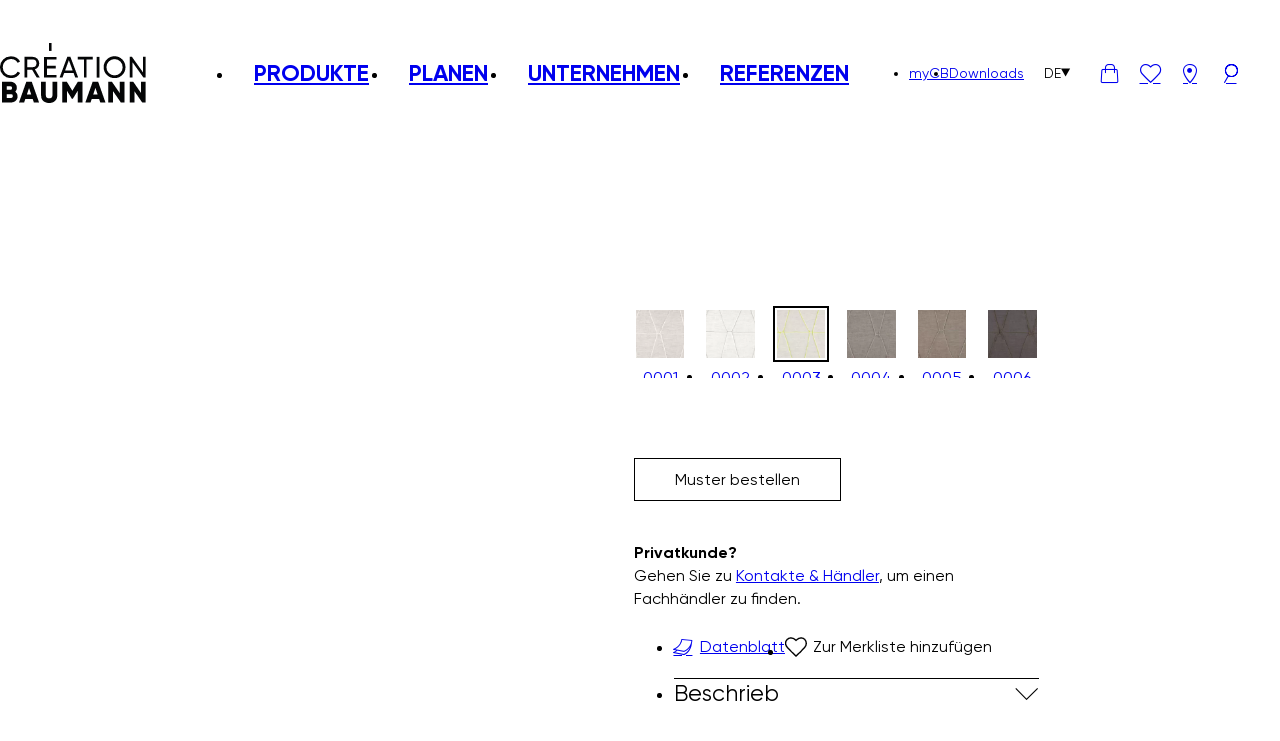

--- FILE ---
content_type: text/html; charset=UTF-8
request_url: https://creationbaumann.com/product/scalino/?attribute_color=21862
body_size: 12930
content:
<!DOCTYPE html>
<html lang="de-DE">
	<head>
				<meta charset="UTF-8" />
		<meta name="viewport" content="width=device-width, initial-scale=1.0">
					<title>SCALINO &#8211; Création Baumann</title>
				<link rel="pingback" href="https://creationbaumann.com/wp/xmlrpc.php"/>
		<meta name='robots' content='index, follow, max-image-preview:large, max-snippet:-1, max-video-preview:-1' />
	<style>img:is([sizes="auto" i], [sizes^="auto," i]) { contain-intrinsic-size: 3000px 1500px }</style>
	
	<!-- This site is optimized with the Yoast SEO Premium plugin v26.5 (Yoast SEO v26.5) - https://yoast.com/wordpress/plugins/seo/ -->
	<meta name="description" content="Halbtransparenter Vorhangstoff; Filigran abgenähte Falten bilden dreidimensionale Linien, welche rautenartig zusammenwachsen. Das Dessin zeigt einen feinen, wie von Hand skizzierten, linearen Verlauf." />
	<link rel="canonical" href="https://creationbaumann.com/product/scalino/" />
	<meta property="og:locale" content="de_DE" />
	<meta property="og:type" content="article" />
	<meta property="og:title" content="SCALINO" />
	<meta property="og:description" content="Halbtransparenter Vorhangstoff; Filigran abgenähte Falten bilden dreidimensionale Linien, welche rautenartig zusammenwachsen. Das Dessin zeigt einen feinen, wie von Hand skizzierten, linearen Verlauf." />
	<meta property="og:url" content="https://creationbaumann.com/product/scalino/" />
	<meta property="og:site_name" content="Création Baumann" />
	<meta property="article:modified_time" content="2026-01-13T04:16:18+00:00" />
	<meta property="og:image" content="https://creationbaumann.com/app/uploads/2022/12/5d01d4b66c198d75e167bd337f8bc0d8.webp" />
	<meta property="og:image:width" content="2000" />
	<meta property="og:image:height" content="2500" />
	<meta property="og:image:type" content="image/webp" />
	<meta name="twitter:card" content="summary_large_image" />
	<script type="application/ld+json" class="yoast-schema-graph">{"@context":"https://schema.org","@graph":[{"@type":"WebPage","@id":"https://creationbaumann.com/product/scalino/","url":"https://creationbaumann.com/product/scalino/","name":"SCALINO &#8211; Création Baumann","isPartOf":{"@id":"https://creationbaumann.com/#website"},"primaryImageOfPage":{"@id":"https://creationbaumann.com/product/scalino/#primaryimage"},"image":{"@id":"https://creationbaumann.com/product/scalino/#primaryimage"},"thumbnailUrl":"https://creationbaumann.com/app/uploads/2022/12/5d01d4b66c198d75e167bd337f8bc0d8.webp","datePublished":"2022-12-05T21:19:50+00:00","dateModified":"2026-01-13T04:16:18+00:00","description":"Halbtransparenter Vorhangstoff; Filigran abgenähte Falten bilden dreidimensionale Linien, welche rautenartig zusammenwachsen. Das Dessin zeigt einen feinen, wie von Hand skizzierten, linearen Verlauf.","breadcrumb":{"@id":"https://creationbaumann.com/product/scalino/#breadcrumb"},"inLanguage":"de","potentialAction":[{"@type":"ReadAction","target":["https://creationbaumann.com/product/scalino/"]}]},{"@type":"ImageObject","inLanguage":"de","@id":"https://creationbaumann.com/product/scalino/#primaryimage","url":"https://creationbaumann.com/app/uploads/2022/12/5d01d4b66c198d75e167bd337f8bc0d8.webp","contentUrl":"https://creationbaumann.com/app/uploads/2022/12/5d01d4b66c198d75e167bd337f8bc0d8.webp","width":2000,"height":2500},{"@type":"BreadcrumbList","@id":"https://creationbaumann.com/product/scalino/#breadcrumb","itemListElement":[{"@type":"ListItem","position":1,"name":"Home","item":"https://creationbaumann.com/"},{"@type":"ListItem","position":2,"name":"Produkte","item":"https://creationbaumann.com/shop/"},{"@type":"ListItem","position":3,"name":"SCALINO"}]},{"@type":"WebSite","@id":"https://creationbaumann.com/#website","url":"https://creationbaumann.com/","name":"Création Baumann","description":"","potentialAction":[{"@type":"SearchAction","target":{"@type":"EntryPoint","urlTemplate":"https://creationbaumann.com/?s={search_term_string}"},"query-input":{"@type":"PropertyValueSpecification","valueRequired":true,"valueName":"search_term_string"}}],"inLanguage":"de"}]}</script>
	<!-- / Yoast SEO Premium plugin. -->


<link rel='stylesheet' id='creation-baumann-main.css-css' href='https://creationbaumann.com/app/themes/creation-baumann/dist/main-0f453398.css?ver=1' type='text/css' media='all' />
<style id='classic-theme-styles-inline-css' type='text/css'>
/*! This file is auto-generated */
.wp-block-button__link{color:#fff;background-color:#32373c;border-radius:9999px;box-shadow:none;text-decoration:none;padding:calc(.667em + 2px) calc(1.333em + 2px);font-size:1.125em}.wp-block-file__button{background:#32373c;color:#fff;text-decoration:none}
</style>
<style id='safe-svg-svg-icon-style-inline-css' type='text/css'>
.safe-svg-cover{text-align:center}.safe-svg-cover .safe-svg-inside{display:inline-block;max-width:100%}.safe-svg-cover svg{fill:currentColor;height:100%;max-height:100%;max-width:100%;width:100%}

</style>
<style id='global-styles-inline-css' type='text/css'>
:root{--wp--preset--aspect-ratio--square: 1;--wp--preset--aspect-ratio--4-3: 4/3;--wp--preset--aspect-ratio--3-4: 3/4;--wp--preset--aspect-ratio--3-2: 3/2;--wp--preset--aspect-ratio--2-3: 2/3;--wp--preset--aspect-ratio--16-9: 16/9;--wp--preset--aspect-ratio--9-16: 9/16;--wp--preset--color--black: #000000;--wp--preset--color--cyan-bluish-gray: #abb8c3;--wp--preset--color--white: #ffffff;--wp--preset--color--pale-pink: #f78da7;--wp--preset--color--vivid-red: #cf2e2e;--wp--preset--color--luminous-vivid-orange: #ff6900;--wp--preset--color--luminous-vivid-amber: #fcb900;--wp--preset--color--light-green-cyan: #7bdcb5;--wp--preset--color--vivid-green-cyan: #00d084;--wp--preset--color--pale-cyan-blue: #8ed1fc;--wp--preset--color--vivid-cyan-blue: #0693e3;--wp--preset--color--vivid-purple: #9b51e0;--wp--preset--gradient--vivid-cyan-blue-to-vivid-purple: linear-gradient(135deg,rgba(6,147,227,1) 0%,rgb(155,81,224) 100%);--wp--preset--gradient--light-green-cyan-to-vivid-green-cyan: linear-gradient(135deg,rgb(122,220,180) 0%,rgb(0,208,130) 100%);--wp--preset--gradient--luminous-vivid-amber-to-luminous-vivid-orange: linear-gradient(135deg,rgba(252,185,0,1) 0%,rgba(255,105,0,1) 100%);--wp--preset--gradient--luminous-vivid-orange-to-vivid-red: linear-gradient(135deg,rgba(255,105,0,1) 0%,rgb(207,46,46) 100%);--wp--preset--gradient--very-light-gray-to-cyan-bluish-gray: linear-gradient(135deg,rgb(238,238,238) 0%,rgb(169,184,195) 100%);--wp--preset--gradient--cool-to-warm-spectrum: linear-gradient(135deg,rgb(74,234,220) 0%,rgb(151,120,209) 20%,rgb(207,42,186) 40%,rgb(238,44,130) 60%,rgb(251,105,98) 80%,rgb(254,248,76) 100%);--wp--preset--gradient--blush-light-purple: linear-gradient(135deg,rgb(255,206,236) 0%,rgb(152,150,240) 100%);--wp--preset--gradient--blush-bordeaux: linear-gradient(135deg,rgb(254,205,165) 0%,rgb(254,45,45) 50%,rgb(107,0,62) 100%);--wp--preset--gradient--luminous-dusk: linear-gradient(135deg,rgb(255,203,112) 0%,rgb(199,81,192) 50%,rgb(65,88,208) 100%);--wp--preset--gradient--pale-ocean: linear-gradient(135deg,rgb(255,245,203) 0%,rgb(182,227,212) 50%,rgb(51,167,181) 100%);--wp--preset--gradient--electric-grass: linear-gradient(135deg,rgb(202,248,128) 0%,rgb(113,206,126) 100%);--wp--preset--gradient--midnight: linear-gradient(135deg,rgb(2,3,129) 0%,rgb(40,116,252) 100%);--wp--preset--font-size--small: 13px;--wp--preset--font-size--medium: 20px;--wp--preset--font-size--large: 36px;--wp--preset--font-size--x-large: 42px;--wp--preset--spacing--20: 0.44rem;--wp--preset--spacing--30: 0.67rem;--wp--preset--spacing--40: 1rem;--wp--preset--spacing--50: 1.5rem;--wp--preset--spacing--60: 2.25rem;--wp--preset--spacing--70: 3.38rem;--wp--preset--spacing--80: 5.06rem;--wp--preset--shadow--natural: 6px 6px 9px rgba(0, 0, 0, 0.2);--wp--preset--shadow--deep: 12px 12px 50px rgba(0, 0, 0, 0.4);--wp--preset--shadow--sharp: 6px 6px 0px rgba(0, 0, 0, 0.2);--wp--preset--shadow--outlined: 6px 6px 0px -3px rgba(255, 255, 255, 1), 6px 6px rgba(0, 0, 0, 1);--wp--preset--shadow--crisp: 6px 6px 0px rgba(0, 0, 0, 1);}:where(.is-layout-flex){gap: 0.5em;}:where(.is-layout-grid){gap: 0.5em;}body .is-layout-flex{display: flex;}.is-layout-flex{flex-wrap: wrap;align-items: center;}.is-layout-flex > :is(*, div){margin: 0;}body .is-layout-grid{display: grid;}.is-layout-grid > :is(*, div){margin: 0;}:where(.wp-block-columns.is-layout-flex){gap: 2em;}:where(.wp-block-columns.is-layout-grid){gap: 2em;}:where(.wp-block-post-template.is-layout-flex){gap: 1.25em;}:where(.wp-block-post-template.is-layout-grid){gap: 1.25em;}.has-black-color{color: var(--wp--preset--color--black) !important;}.has-cyan-bluish-gray-color{color: var(--wp--preset--color--cyan-bluish-gray) !important;}.has-white-color{color: var(--wp--preset--color--white) !important;}.has-pale-pink-color{color: var(--wp--preset--color--pale-pink) !important;}.has-vivid-red-color{color: var(--wp--preset--color--vivid-red) !important;}.has-luminous-vivid-orange-color{color: var(--wp--preset--color--luminous-vivid-orange) !important;}.has-luminous-vivid-amber-color{color: var(--wp--preset--color--luminous-vivid-amber) !important;}.has-light-green-cyan-color{color: var(--wp--preset--color--light-green-cyan) !important;}.has-vivid-green-cyan-color{color: var(--wp--preset--color--vivid-green-cyan) !important;}.has-pale-cyan-blue-color{color: var(--wp--preset--color--pale-cyan-blue) !important;}.has-vivid-cyan-blue-color{color: var(--wp--preset--color--vivid-cyan-blue) !important;}.has-vivid-purple-color{color: var(--wp--preset--color--vivid-purple) !important;}.has-black-background-color{background-color: var(--wp--preset--color--black) !important;}.has-cyan-bluish-gray-background-color{background-color: var(--wp--preset--color--cyan-bluish-gray) !important;}.has-white-background-color{background-color: var(--wp--preset--color--white) !important;}.has-pale-pink-background-color{background-color: var(--wp--preset--color--pale-pink) !important;}.has-vivid-red-background-color{background-color: var(--wp--preset--color--vivid-red) !important;}.has-luminous-vivid-orange-background-color{background-color: var(--wp--preset--color--luminous-vivid-orange) !important;}.has-luminous-vivid-amber-background-color{background-color: var(--wp--preset--color--luminous-vivid-amber) !important;}.has-light-green-cyan-background-color{background-color: var(--wp--preset--color--light-green-cyan) !important;}.has-vivid-green-cyan-background-color{background-color: var(--wp--preset--color--vivid-green-cyan) !important;}.has-pale-cyan-blue-background-color{background-color: var(--wp--preset--color--pale-cyan-blue) !important;}.has-vivid-cyan-blue-background-color{background-color: var(--wp--preset--color--vivid-cyan-blue) !important;}.has-vivid-purple-background-color{background-color: var(--wp--preset--color--vivid-purple) !important;}.has-black-border-color{border-color: var(--wp--preset--color--black) !important;}.has-cyan-bluish-gray-border-color{border-color: var(--wp--preset--color--cyan-bluish-gray) !important;}.has-white-border-color{border-color: var(--wp--preset--color--white) !important;}.has-pale-pink-border-color{border-color: var(--wp--preset--color--pale-pink) !important;}.has-vivid-red-border-color{border-color: var(--wp--preset--color--vivid-red) !important;}.has-luminous-vivid-orange-border-color{border-color: var(--wp--preset--color--luminous-vivid-orange) !important;}.has-luminous-vivid-amber-border-color{border-color: var(--wp--preset--color--luminous-vivid-amber) !important;}.has-light-green-cyan-border-color{border-color: var(--wp--preset--color--light-green-cyan) !important;}.has-vivid-green-cyan-border-color{border-color: var(--wp--preset--color--vivid-green-cyan) !important;}.has-pale-cyan-blue-border-color{border-color: var(--wp--preset--color--pale-cyan-blue) !important;}.has-vivid-cyan-blue-border-color{border-color: var(--wp--preset--color--vivid-cyan-blue) !important;}.has-vivid-purple-border-color{border-color: var(--wp--preset--color--vivid-purple) !important;}.has-vivid-cyan-blue-to-vivid-purple-gradient-background{background: var(--wp--preset--gradient--vivid-cyan-blue-to-vivid-purple) !important;}.has-light-green-cyan-to-vivid-green-cyan-gradient-background{background: var(--wp--preset--gradient--light-green-cyan-to-vivid-green-cyan) !important;}.has-luminous-vivid-amber-to-luminous-vivid-orange-gradient-background{background: var(--wp--preset--gradient--luminous-vivid-amber-to-luminous-vivid-orange) !important;}.has-luminous-vivid-orange-to-vivid-red-gradient-background{background: var(--wp--preset--gradient--luminous-vivid-orange-to-vivid-red) !important;}.has-very-light-gray-to-cyan-bluish-gray-gradient-background{background: var(--wp--preset--gradient--very-light-gray-to-cyan-bluish-gray) !important;}.has-cool-to-warm-spectrum-gradient-background{background: var(--wp--preset--gradient--cool-to-warm-spectrum) !important;}.has-blush-light-purple-gradient-background{background: var(--wp--preset--gradient--blush-light-purple) !important;}.has-blush-bordeaux-gradient-background{background: var(--wp--preset--gradient--blush-bordeaux) !important;}.has-luminous-dusk-gradient-background{background: var(--wp--preset--gradient--luminous-dusk) !important;}.has-pale-ocean-gradient-background{background: var(--wp--preset--gradient--pale-ocean) !important;}.has-electric-grass-gradient-background{background: var(--wp--preset--gradient--electric-grass) !important;}.has-midnight-gradient-background{background: var(--wp--preset--gradient--midnight) !important;}.has-small-font-size{font-size: var(--wp--preset--font-size--small) !important;}.has-medium-font-size{font-size: var(--wp--preset--font-size--medium) !important;}.has-large-font-size{font-size: var(--wp--preset--font-size--large) !important;}.has-x-large-font-size{font-size: var(--wp--preset--font-size--x-large) !important;}
:where(.wp-block-post-template.is-layout-flex){gap: 1.25em;}:where(.wp-block-post-template.is-layout-grid){gap: 1.25em;}
:where(.wp-block-columns.is-layout-flex){gap: 2em;}:where(.wp-block-columns.is-layout-grid){gap: 2em;}
:root :where(.wp-block-pullquote){font-size: 1.5em;line-height: 1.6;}
</style>
<style id='woocommerce-inline-inline-css' type='text/css'>
.woocommerce form .form-row .required { visibility: visible; }
</style>
<link rel='stylesheet' id='brands-styles-css' href='https://creationbaumann.com/app/plugins/woocommerce/assets/css/brands.css?ver=10.3.6' type='text/css' media='all' />
<script type="text/javascript" id="wpml-cookie-js-extra">
/* <![CDATA[ */
var wpml_cookies = {"wp-wpml_current_language":{"value":"de","expires":1,"path":"\/"}};
var wpml_cookies = {"wp-wpml_current_language":{"value":"de","expires":1,"path":"\/"}};
/* ]]> */
</script>
<script type="text/javascript" src="https://creationbaumann.com/app/plugins/sitepress-multilingual-cms/res/js/cookies/language-cookie.js?ver=486900" id="wpml-cookie-js" defer="defer" data-wp-strategy="defer"></script>
<script type="text/javascript" src="https://creationbaumann.com/wp/wp-includes/js/jquery/jquery.min.js?ver=3.7.1" id="jquery-core-js"></script>
<script type="text/javascript" src="https://creationbaumann.com/wp/wp-includes/js/jquery/jquery-migrate.min.js?ver=3.4.1" id="jquery-migrate-js"></script>
<script type="text/javascript" id="wc-single-product-js-extra">
/* <![CDATA[ */
var wc_single_product_params = {"i18n_required_rating_text":"Bitte w\u00e4hle eine Bewertung","i18n_rating_options":["1 of 5 stars","2 of 5 stars","3 of 5 stars","4 of 5 stars","5 of 5 stars"],"i18n_product_gallery_trigger_text":"View full-screen image gallery","review_rating_required":"yes","flexslider":{"rtl":false,"animation":"slide","smoothHeight":true,"directionNav":false,"controlNav":"thumbnails","slideshow":false,"animationSpeed":500,"animationLoop":false,"allowOneSlide":false},"zoom_enabled":"","zoom_options":[],"photoswipe_enabled":"","photoswipe_options":{"shareEl":false,"closeOnScroll":false,"history":false,"hideAnimationDuration":0,"showAnimationDuration":0},"flexslider_enabled":""};
/* ]]> */
</script>
<script type="text/javascript" src="https://creationbaumann.com/app/plugins/woocommerce/assets/js/frontend/single-product.min.js?ver=10.3.6" id="wc-single-product-js" defer="defer" data-wp-strategy="defer"></script>
<script type="text/javascript" src="https://creationbaumann.com/app/plugins/woocommerce/assets/js/jquery-blockui/jquery.blockUI.min.js?ver=2.7.0-wc.10.3.6" id="wc-jquery-blockui-js" defer="defer" data-wp-strategy="defer"></script>
<script type="text/javascript" src="https://creationbaumann.com/app/plugins/woocommerce/assets/js/js-cookie/js.cookie.min.js?ver=2.1.4-wc.10.3.6" id="wc-js-cookie-js" defer="defer" data-wp-strategy="defer"></script>
<script type="text/javascript" id="woocommerce-js-extra">
/* <![CDATA[ */
var woocommerce_params = {"ajax_url":"\/wp\/wp-admin\/admin-ajax.php","wc_ajax_url":"\/?wc-ajax=%%endpoint%%","i18n_password_show":"Show password","i18n_password_hide":"Hide password"};
/* ]]> */
</script>
<script type="text/javascript" src="https://creationbaumann.com/app/plugins/woocommerce/assets/js/frontend/woocommerce.min.js?ver=10.3.6" id="woocommerce-js" defer="defer" data-wp-strategy="defer"></script>
<link rel="https://api.w.org/" href="https://creationbaumann.com/wp-json/" /><link rel="alternate" title="JSON" type="application/json" href="https://creationbaumann.com/wp-json/wp/v2/product/27224" /><link rel="EditURI" type="application/rsd+xml" title="RSD" href="https://creationbaumann.com/wp/xmlrpc.php?rsd" />

<link rel='shortlink' href='https://creationbaumann.com/?p=27224' />
<link rel="alternate" title="oEmbed (JSON)" type="application/json+oembed" href="https://creationbaumann.com/wp-json/oembed/1.0/embed?url=https%3A%2F%2Fcreationbaumann.com%2Fproduct%2Fscalino%2F" />
<link rel="alternate" title="oEmbed (XML)" type="text/xml+oembed" href="https://creationbaumann.com/wp-json/oembed/1.0/embed?url=https%3A%2F%2Fcreationbaumann.com%2Fproduct%2Fscalino%2F&#038;format=xml" />
<meta name="generator" content="WPML ver:4.8.6 stt:1,3,28;" />
<!-- Google Tag Manager -->
<script>(function(w,d,s,l,i){w[l]=w[l]||[];w[l].push({'gtm.start':
new Date().getTime(),event:'gtm.js'});var f=d.getElementsByTagName(s)[0],
j=d.createElement(s),dl=l!='dataLayer'?'&l='+l:'';j.async=true;j.src=
'https://www.googletagmanager.com/gtm.js?id='+i+dl;f.parentNode.insertBefore(j,f);
})(window,document,'script','dataLayer','GTM-564QP2');</script>
<!-- End Google Tag Manager -->



<meta name="google-site-verification" content="QHku_9WgQGXL4Swv2XIvqV_ZplNrJOrvI29aeDTpNEA" />
<meta name="google-site-verification" content="TRiKGj4VM4ugVNZ5wy6zb-LUd5t-dBVwM-XC8pRCWPA" />	<noscript><style>.woocommerce-product-gallery{ opacity: 1 !important; }</style></noscript>
	<link rel="icon" href="https://creationbaumann.com/app/uploads/2023/03/cropped-CB_Logo_short_Version_black_RGB512-32x32.png" sizes="32x32" />
<link rel="icon" href="https://creationbaumann.com/app/uploads/2023/03/cropped-CB_Logo_short_Version_black_RGB512-192x192.png" sizes="192x192" />
<link rel="apple-touch-icon" href="https://creationbaumann.com/app/uploads/2023/03/cropped-CB_Logo_short_Version_black_RGB512-180x180.png" />
<meta name="msapplication-TileImage" content="https://creationbaumann.com/app/uploads/2023/03/cropped-CB_Logo_short_Version_black_RGB512-270x270.png" />
	</head>
	<body class="wp-singular product-template-default single single-product postid-27224 wp-theme-creation-baumann no-js theme-creation-baumann woocommerce-page woocommerce-no-js de">
		<!-- Google Tag Manager (noscript) -->
<noscript><iframe src="https://www.googletagmanager.com/ns.html?id=GTM-564QP2"
height="0" width="0" style="display:none;visibility:hidden"></iframe></noscript>
<!-- End Google Tag Manager (noscript) -->				<script type="text/javascript">document.body.className = document.body.className.replace( 'no-js', 'js' );</script>
		
		<header class="site-header">

			
			<nav class="site-navigation container" role="navigation">

				<div class="site-logo">
					<a href="https://creationbaumann.com" class="site-logo-link">
						<img width="154" height="63" src="https://creationbaumann.com/app/uploads/2022/11/logo-white.svg" class="site-logo-image white" alt="Logo Création Baumann, weiss." loading="eager" decoding="async" /><img width="154" height="63" src="https://creationbaumann.com/app/uploads/2022/11/logo-black.svg" class="site-logo-image black" alt="Logo Création Baumann, schwarz." loading="eager" decoding="async" />					</a>
				</div>

				<ul id="menu-header-main-menu" class="menu site-menu-main site-menu-main-desktop"><li class="menu-item menu-item-type-custom menu-item-object-custom menu-item-has-children menu-item-68"><a href="#" class="menu-item-link">Produkte</a>
<ul class="sub-menu">
	<li class="menu-item menu-item-type-post_type menu-item-object-page menu-item-54"><a href="https://creationbaumann.com/akustik/" class="menu-item-link"><span class="menu-item-image"><img width="2000" height="1334" src="https://creationbaumann.com/app/uploads/2023/02/Akustikpanele-Acoustic-Room-Divider-Creation-Baumann-00-1.jpg" class="dp-image dp-image-thumbnail-header attachment-thumbnail-header size-thumbnail-header wp-post-image" alt="Akustikpaneele Acoustic Room Divider von Création Baumann" decoding="async" fetchpriority="high" srcset="https://creationbaumann.com/app/uploads/2023/02/Akustikpanele-Acoustic-Room-Divider-Creation-Baumann-00-1.jpg 2000w, https://creationbaumann.com/app/uploads/2023/02/Akustikpanele-Acoustic-Room-Divider-Creation-Baumann-00-1-960x640.jpg 960w, https://creationbaumann.com/app/uploads/2023/02/Akustikpanele-Acoustic-Room-Divider-Creation-Baumann-00-1-1920x1281.jpg 1920w, https://creationbaumann.com/app/uploads/2023/02/Akustikpanele-Acoustic-Room-Divider-Creation-Baumann-00-1-1536x1025.jpg 1536w, https://creationbaumann.com/app/uploads/2023/02/Akustikpanele-Acoustic-Room-Divider-Creation-Baumann-00-1-768x512.jpg 768w, https://creationbaumann.com/app/uploads/2023/02/Akustikpanele-Acoustic-Room-Divider-Creation-Baumann-00-1-1024x683.jpg 1024w, https://creationbaumann.com/app/uploads/2023/02/Akustikpanele-Acoustic-Room-Divider-Creation-Baumann-00-1-480x320.jpg 480w, https://creationbaumann.com/app/uploads/2023/02/Akustikpanele-Acoustic-Room-Divider-Creation-Baumann-00-1-600x400.jpg 600w" sizes="(max-width: 767px) 360px, 250px" /></span>Akustik</a></li>
	<li class="menu-item menu-item-type-post_type menu-item-object-page menu-item-53"><a href="https://creationbaumann.com/textilien/" class="menu-item-link"><span class="menu-item-image"><img width="2000" height="1333" src="https://creationbaumann.com/app/uploads/2023/02/Vorhangstoffe-Creation-Baumann_00-2.jpg" class="dp-image dp-image-thumbnail-header attachment-thumbnail-header size-thumbnail-header wp-post-image" alt="Vorhangstoffe von Création Baumann" decoding="async" srcset="https://creationbaumann.com/app/uploads/2023/02/Vorhangstoffe-Creation-Baumann_00-2.jpg 2000w, https://creationbaumann.com/app/uploads/2023/02/Vorhangstoffe-Creation-Baumann_00-2-960x640.jpg 960w, https://creationbaumann.com/app/uploads/2023/02/Vorhangstoffe-Creation-Baumann_00-2-1920x1280.jpg 1920w, https://creationbaumann.com/app/uploads/2023/02/Vorhangstoffe-Creation-Baumann_00-2-1536x1024.jpg 1536w, https://creationbaumann.com/app/uploads/2023/02/Vorhangstoffe-Creation-Baumann_00-2-768x512.jpg 768w, https://creationbaumann.com/app/uploads/2023/02/Vorhangstoffe-Creation-Baumann_00-2-1024x682.jpg 1024w, https://creationbaumann.com/app/uploads/2023/02/Vorhangstoffe-Creation-Baumann_00-2-480x320.jpg 480w, https://creationbaumann.com/app/uploads/2023/02/Vorhangstoffe-Creation-Baumann_00-2-600x400.jpg 600w" sizes="(max-width: 767px) 360px, 250px" /></span>Textilien</a></li>
	<li class="menu-item menu-item-type-post_type menu-item-object-page menu-item-52"><a href="https://creationbaumann.com/systems/" class="menu-item-link"><span class="menu-item-image"><img width="2000" height="1333" src="https://creationbaumann.com/app/uploads/2023/02/Vertikallamellen-Creation-Baumann-00-2.jpg" class="dp-image dp-image-thumbnail-header attachment-thumbnail-header size-thumbnail-header wp-post-image" alt="Vertikallamellen von Création Baumann" decoding="async" srcset="https://creationbaumann.com/app/uploads/2023/02/Vertikallamellen-Creation-Baumann-00-2.jpg 2000w, https://creationbaumann.com/app/uploads/2023/02/Vertikallamellen-Creation-Baumann-00-2-960x640.jpg 960w, https://creationbaumann.com/app/uploads/2023/02/Vertikallamellen-Creation-Baumann-00-2-1920x1280.jpg 1920w, https://creationbaumann.com/app/uploads/2023/02/Vertikallamellen-Creation-Baumann-00-2-1536x1024.jpg 1536w, https://creationbaumann.com/app/uploads/2023/02/Vertikallamellen-Creation-Baumann-00-2-768x512.jpg 768w, https://creationbaumann.com/app/uploads/2023/02/Vertikallamellen-Creation-Baumann-00-2-1024x682.jpg 1024w, https://creationbaumann.com/app/uploads/2023/02/Vertikallamellen-Creation-Baumann-00-2-480x320.jpg 480w, https://creationbaumann.com/app/uploads/2023/02/Vertikallamellen-Creation-Baumann-00-2-600x400.jpg 600w" sizes="(max-width: 767px) 360px, 250px" /></span>Systems</a></li>
<li class="menu-item menu-item-shop-link"><a class="shop-link" href="https://creationbaumann.com/textil-finder/"><span><img width="1500" height="1500" src="https://creationbaumann.com/app/uploads/2023/03/Textilfinder.png" class="dp-image dp-image-thumbnail-header shop-image" alt="Textilfinder-Icon auf der Création Baumann Website zum auffinden der Produkte." decoding="async" srcset="https://creationbaumann.com/app/uploads/2023/03/Textilfinder.png 1500w, https://creationbaumann.com/app/uploads/2023/03/Textilfinder-600x600.png 600w, https://creationbaumann.com/app/uploads/2023/03/Textilfinder-960x960.png 960w, https://creationbaumann.com/app/uploads/2023/03/Textilfinder-768x768.png 768w, https://creationbaumann.com/app/uploads/2023/03/Textilfinder-1024x1024.png 1024w, https://creationbaumann.com/app/uploads/2023/03/Textilfinder-480x480.png 480w" sizes="(max-width: 767px) 360px, 250px" /></span></a></li></ul>
</li>
<li class="menu-item menu-item-type-post_type menu-item-object-page menu-item-50"><a href="https://creationbaumann.com/planen/" class="menu-item-link">Planen</a></li>
<li class="menu-item menu-item-type-post_type menu-item-object-page menu-item-49"><a href="https://creationbaumann.com/unternehmen/" class="menu-item-link">Unternehmen</a></li>
<li class="menu-item menu-item-type-post_type menu-item-object-page menu-item-48"><a href="https://creationbaumann.com/referenzen/" class="menu-item-link">Referenzen</a></li>
</ul>
				<div class="secondary">
					<ul id="menu-header-secondary-menu" class="menu site-menu-secondary site-menu-secondary-desktop f-15"><li class="menu-item menu-item-type-custom menu-item-object-custom menu-item-56"><a href="https://products.creationbaumann.com/de/register.htm" class="menu-item-link">myCB</a></li>
<li class="menu-item menu-item-type-post_type menu-item-object-page menu-item-55"><a href="https://creationbaumann.com/downloads/" class="menu-item-link">Downloads</a></li>
</ul>											<div class="language-switcher">
							<button class="current f-15">
								<span class="code">
									de								</span>
								<i class="icon-triangle"></i>
							</button>
							<ul class="languages cul sub-menu">
																		<li>
											<a class="menu-item-link menu-item-language-switcher-language" href="https://creationbaumann.com/en/product/scalino/" data-language-code="en">English</a>
										</li>
																			<li>
											<a class="menu-item-link menu-item-language-switcher-language" href="https://creationbaumann.com/ja/product/scalino/" data-language-code="ja">Japanisch</a>
										</li>
																</ul>
						</div>
					

					<a
						class="site-navigation-icon cart-link header-icon-count"
						href="https://creationbaumann.com/ihr-warenkorb/"
					>
						<i class="icon-bascket"></i>
						<span class="count">
						</span>
					</a>
											<a class="site-navigation-icon wishlist-link header-icon-count" href="https://creationbaumann.com/merkliste/">
							<i class="icon-heart"></i>
							<span class="count">0</span>
						</a>
																<a class="site-navigation-icon locations-link" href="https://creationbaumann.com/kontakte-haendler/">
							<i class="icon-pin"></i>
						</a>
										<a class="site-navigation-icon search-link" href="https://creationbaumann.com?s">
						<i class="icon-search"></i>
					</a>
					<button class="site-navigation-icon site-header-menu-toggle">
						<i class="icon-burger"></i>
						<i class="icon-close"></i>
					</button>
				</div>
			</nav>
			<nav class="site-navigation-mobile container">
				<ul id="menu-header-main-menu-1" class="menu site-menu-main site-menu-main-mobile"><li class="menu-item menu-item-type-custom menu-item-object-custom menu-item-has-children menu-item-68"><a href="#" class="menu-item-link"><span>Produkte</span></a>
<ul class="sub-menu">
	<li class="menu-item menu-item-type-post_type menu-item-object-page menu-item-54"><a href="https://creationbaumann.com/akustik/" class="menu-item-link"><span class="menu-item-image"><img width="2000" height="1334" src="https://creationbaumann.com/app/uploads/2023/02/Akustikpanele-Acoustic-Room-Divider-Creation-Baumann-00-1.jpg" class="dp-image dp-image-thumbnail-header attachment-thumbnail-header size-thumbnail-header wp-post-image" alt="Akustikpaneele Acoustic Room Divider von Création Baumann" decoding="async" srcset="https://creationbaumann.com/app/uploads/2023/02/Akustikpanele-Acoustic-Room-Divider-Creation-Baumann-00-1.jpg 2000w, https://creationbaumann.com/app/uploads/2023/02/Akustikpanele-Acoustic-Room-Divider-Creation-Baumann-00-1-960x640.jpg 960w, https://creationbaumann.com/app/uploads/2023/02/Akustikpanele-Acoustic-Room-Divider-Creation-Baumann-00-1-1920x1281.jpg 1920w, https://creationbaumann.com/app/uploads/2023/02/Akustikpanele-Acoustic-Room-Divider-Creation-Baumann-00-1-1536x1025.jpg 1536w, https://creationbaumann.com/app/uploads/2023/02/Akustikpanele-Acoustic-Room-Divider-Creation-Baumann-00-1-768x512.jpg 768w, https://creationbaumann.com/app/uploads/2023/02/Akustikpanele-Acoustic-Room-Divider-Creation-Baumann-00-1-1024x683.jpg 1024w, https://creationbaumann.com/app/uploads/2023/02/Akustikpanele-Acoustic-Room-Divider-Creation-Baumann-00-1-480x320.jpg 480w, https://creationbaumann.com/app/uploads/2023/02/Akustikpanele-Acoustic-Room-Divider-Creation-Baumann-00-1-600x400.jpg 600w" sizes="(max-width: 767px) 360px, 250px" /></span><span>Akustik</span></a></li>
	<li class="menu-item menu-item-type-post_type menu-item-object-page menu-item-53"><a href="https://creationbaumann.com/textilien/" class="menu-item-link"><span class="menu-item-image"><img width="2000" height="1333" src="https://creationbaumann.com/app/uploads/2023/02/Vorhangstoffe-Creation-Baumann_00-2.jpg" class="dp-image dp-image-thumbnail-header attachment-thumbnail-header size-thumbnail-header wp-post-image" alt="Vorhangstoffe von Création Baumann" decoding="async" srcset="https://creationbaumann.com/app/uploads/2023/02/Vorhangstoffe-Creation-Baumann_00-2.jpg 2000w, https://creationbaumann.com/app/uploads/2023/02/Vorhangstoffe-Creation-Baumann_00-2-960x640.jpg 960w, https://creationbaumann.com/app/uploads/2023/02/Vorhangstoffe-Creation-Baumann_00-2-1920x1280.jpg 1920w, https://creationbaumann.com/app/uploads/2023/02/Vorhangstoffe-Creation-Baumann_00-2-1536x1024.jpg 1536w, https://creationbaumann.com/app/uploads/2023/02/Vorhangstoffe-Creation-Baumann_00-2-768x512.jpg 768w, https://creationbaumann.com/app/uploads/2023/02/Vorhangstoffe-Creation-Baumann_00-2-1024x682.jpg 1024w, https://creationbaumann.com/app/uploads/2023/02/Vorhangstoffe-Creation-Baumann_00-2-480x320.jpg 480w, https://creationbaumann.com/app/uploads/2023/02/Vorhangstoffe-Creation-Baumann_00-2-600x400.jpg 600w" sizes="(max-width: 767px) 360px, 250px" /></span><span>Textilien</span></a></li>
	<li class="menu-item menu-item-type-post_type menu-item-object-page menu-item-52"><a href="https://creationbaumann.com/systems/" class="menu-item-link"><span class="menu-item-image"><img width="2000" height="1333" src="https://creationbaumann.com/app/uploads/2023/02/Vertikallamellen-Creation-Baumann-00-2.jpg" class="dp-image dp-image-thumbnail-header attachment-thumbnail-header size-thumbnail-header wp-post-image" alt="Vertikallamellen von Création Baumann" decoding="async" srcset="https://creationbaumann.com/app/uploads/2023/02/Vertikallamellen-Creation-Baumann-00-2.jpg 2000w, https://creationbaumann.com/app/uploads/2023/02/Vertikallamellen-Creation-Baumann-00-2-960x640.jpg 960w, https://creationbaumann.com/app/uploads/2023/02/Vertikallamellen-Creation-Baumann-00-2-1920x1280.jpg 1920w, https://creationbaumann.com/app/uploads/2023/02/Vertikallamellen-Creation-Baumann-00-2-1536x1024.jpg 1536w, https://creationbaumann.com/app/uploads/2023/02/Vertikallamellen-Creation-Baumann-00-2-768x512.jpg 768w, https://creationbaumann.com/app/uploads/2023/02/Vertikallamellen-Creation-Baumann-00-2-1024x682.jpg 1024w, https://creationbaumann.com/app/uploads/2023/02/Vertikallamellen-Creation-Baumann-00-2-480x320.jpg 480w, https://creationbaumann.com/app/uploads/2023/02/Vertikallamellen-Creation-Baumann-00-2-600x400.jpg 600w" sizes="(max-width: 767px) 360px, 250px" /></span><span>Systems</span></a></li>
<li class="menu-item menu-item-shop-link"><a class="shop-link" href="https://creationbaumann.com/textil-finder/"><span><img width="1500" height="1500" src="https://creationbaumann.com/app/uploads/2023/03/Textilfinder.png" class="dp-image dp-image-thumbnail-header shop-image" alt="Textilfinder-Icon auf der Création Baumann Website zum auffinden der Produkte." decoding="async" srcset="https://creationbaumann.com/app/uploads/2023/03/Textilfinder.png 1500w, https://creationbaumann.com/app/uploads/2023/03/Textilfinder-600x600.png 600w, https://creationbaumann.com/app/uploads/2023/03/Textilfinder-960x960.png 960w, https://creationbaumann.com/app/uploads/2023/03/Textilfinder-768x768.png 768w, https://creationbaumann.com/app/uploads/2023/03/Textilfinder-1024x1024.png 1024w, https://creationbaumann.com/app/uploads/2023/03/Textilfinder-480x480.png 480w" sizes="(max-width: 767px) 360px, 250px" /></span></a></li></ul>
</li>
<li class="menu-item menu-item-type-post_type menu-item-object-page menu-item-50"><a href="https://creationbaumann.com/planen/" class="menu-item-link"><span>Planen</span></a></li>
<li class="menu-item menu-item-type-post_type menu-item-object-page menu-item-49"><a href="https://creationbaumann.com/unternehmen/" class="menu-item-link"><span>Unternehmen</span></a></li>
<li class="menu-item menu-item-type-post_type menu-item-object-page menu-item-48"><a href="https://creationbaumann.com/referenzen/" class="menu-item-link"><span>Referenzen</span></a></li>
</ul>				<ul id="menu-header-secondary-menu-1" class="menu site-menu-secondary site-menu-secondary-mobile f-15"><li class="menu-item menu-item-type-custom menu-item-object-custom menu-item-56"><a href="https://products.creationbaumann.com/de/register.htm" class="menu-item-link">myCB</a></li>
<li class="menu-item menu-item-type-post_type menu-item-object-page menu-item-55"><a href="https://creationbaumann.com/downloads/" class="menu-item-link">Downloads</a></li>
</ul>
									<ul class="languages-mobile cul f-15">
														<li>
									<a class="menu-item-language-switcher-language" href="https://creationbaumann.com/en/product/scalino/" data-language-code="en">en</a>
								</li>
															<li>
									<a class="menu-item-language-switcher-language active" href="https://creationbaumann.com/product/scalino/" data-language-code="de">de</a>
								</li>
															<li>
									<a class="menu-item-language-switcher-language" href="https://creationbaumann.com/ja/product/scalino/" data-language-code="ja">ja</a>
								</li>
												</ul>
							</nav>
		</header>

		
		<main class="site-main">

<section class="page-heading" data-animate-cluster>
	<div class="container grid">
					<a class="back-button t-12 tl-2" href="https://creationbaumann.com/textil-finder/" data-animate>
				<span class="back-button-label"><i class="icon icon-arrow-left"></i>Übersicht</span>
			</a>
				<div class="page-heading-content t-10 t-o-1 tl-8 tl-o-2">
						<h1 class="page-heading-title hyphenate" data-animate>SCALINO</h1>
										<span class="page-heading-article-number" data-animate>
					Art.-Nr. 0101410				</span>
								</div>

			</div>

</section>

	<section class="section-product module">
		<div class="container grid">


			<div class="product-gallery t-o-2 t-8 tl-o-2 tl-4">
				<div class="splide">
					<div class="splide__arrows">
						<button class="splide__arrow splide__arrow--prev">
							<svg xmlns="http://www.w3.org/2000/svg" width="17.927" height="41.986" viewBox="0 0 17.927 41.986">
  <path id="Path_5244" data-name="Path 5244" d="M-22686.967-2353.823l-21.289,16.89-20.064-16.89" transform="translate(2354.215 -22686.656) rotate(-90)" fill="none" stroke="#000" stroke-width="1"/>
</svg>
						</button>
						<button class="splide__arrow splide__arrow--next">
							<svg xmlns="http://www.w3.org/2000/svg" width="17.927" height="41.986" viewBox="0 0 17.927 41.986">
  <path id="Path_5244" data-name="Path 5244" d="M-22686.967-2353.823l-21.289,16.89-20.064-16.89" transform="translate(2354.215 -22686.656) rotate(-90)" fill="none" stroke="#000" stroke-width="1"/>
</svg>
						</button>
					</div>
					<div class="splide__track">
						<ul class="splide__list">
																						<li class="splide__slide">
									<button class="product-zoom js-open-modal-image" data-id="12525">
										<i class="icon-search"></i>
									</button>
									<img width="1536" height="768" src="https://creationbaumann.com/app/uploads/2022/12/17b25358a77b4442da2736dea288fa19-1536x768.webp" class="attachment-medium_large-retina size-medium_large-retina" alt="SCALINO, Vorhangstoff transparent/halbtransparent" decoding="async" srcset="https://creationbaumann.com/app/uploads/2022/12/17b25358a77b4442da2736dea288fa19-960x480.webp 960w, https://creationbaumann.com/app/uploads/2022/12/17b25358a77b4442da2736dea288fa19-1920x960.webp 1920w, https://creationbaumann.com/app/uploads/2022/12/17b25358a77b4442da2736dea288fa19-1536x768.webp 1536w, https://creationbaumann.com/app/uploads/2022/12/17b25358a77b4442da2736dea288fa19-768x384.webp 768w, https://creationbaumann.com/app/uploads/2022/12/17b25358a77b4442da2736dea288fa19-1024x512.webp 1024w, https://creationbaumann.com/app/uploads/2022/12/17b25358a77b4442da2736dea288fa19-480x240.webp 480w, https://creationbaumann.com/app/uploads/2022/12/17b25358a77b4442da2736dea288fa19-600x300.webp 600w" sizes="(max-width: 1536px) 100vw, 1536px" />								</li>
															<li class="splide__slide">
									<button class="product-zoom js-open-modal-image" data-id="12510">
										<i class="icon-search"></i>
									</button>
									<img width="1536" height="1920" src="https://creationbaumann.com/app/uploads/2022/12/5d01d4b66c198d75e167bd337f8bc0d8-1536x1920.webp" class="attachment-medium_large-retina size-medium_large-retina" alt="SCALINO, Vorhangstoff transparent/halbtransparent" decoding="async" srcset="https://creationbaumann.com/app/uploads/2022/12/5d01d4b66c198d75e167bd337f8bc0d8-1536x1920.webp 1536w, https://creationbaumann.com/app/uploads/2022/12/5d01d4b66c198d75e167bd337f8bc0d8-960x1200.webp 960w, https://creationbaumann.com/app/uploads/2022/12/5d01d4b66c198d75e167bd337f8bc0d8-1920x2400.webp 1920w, https://creationbaumann.com/app/uploads/2022/12/5d01d4b66c198d75e167bd337f8bc0d8-1638x2048.webp 1638w, https://creationbaumann.com/app/uploads/2022/12/5d01d4b66c198d75e167bd337f8bc0d8-1229x1536.webp 1229w, https://creationbaumann.com/app/uploads/2022/12/5d01d4b66c198d75e167bd337f8bc0d8-768x960.webp 768w, https://creationbaumann.com/app/uploads/2022/12/5d01d4b66c198d75e167bd337f8bc0d8-1024x1280.webp 1024w, https://creationbaumann.com/app/uploads/2022/12/5d01d4b66c198d75e167bd337f8bc0d8-480x600.webp 480w, https://creationbaumann.com/app/uploads/2022/12/5d01d4b66c198d75e167bd337f8bc0d8-600x750.webp 600w" sizes="(max-width: 1536px) 100vw, 1536px" />								</li>
															<li class="splide__slide">
									<button class="product-zoom js-open-modal-image" data-id="12513">
										<i class="icon-search"></i>
									</button>
									<img width="1536" height="998" src="https://creationbaumann.com/app/uploads/2022/12/016b21781a3442c05619c174e3d87f97-1536x998.webp" class="attachment-medium_large-retina size-medium_large-retina" alt="SCALINO, Vorhangstoff transparent/halbtransparent" decoding="async" srcset="https://creationbaumann.com/app/uploads/2022/12/016b21781a3442c05619c174e3d87f97-960x624.webp 960w, https://creationbaumann.com/app/uploads/2022/12/016b21781a3442c05619c174e3d87f97-1920x1248.webp 1920w, https://creationbaumann.com/app/uploads/2022/12/016b21781a3442c05619c174e3d87f97-1536x998.webp 1536w, https://creationbaumann.com/app/uploads/2022/12/016b21781a3442c05619c174e3d87f97-768x499.webp 768w, https://creationbaumann.com/app/uploads/2022/12/016b21781a3442c05619c174e3d87f97-1024x666.webp 1024w, https://creationbaumann.com/app/uploads/2022/12/016b21781a3442c05619c174e3d87f97-480x312.webp 480w, https://creationbaumann.com/app/uploads/2022/12/016b21781a3442c05619c174e3d87f97-600x390.webp 600w" sizes="(max-width: 1536px) 100vw, 1536px" />								</li>
													</ul>
					</div>
				</div>
			</div>
			<div class="product-side t-o-1 t-10 tl-o-0 tl-4">
				<div class="product-variations">
					<ul class="variations cul" data-selected-id="27227">
													<li class="variation">
								<a
									class="variation-select"
									href="https://creationbaumann.com/product/scalino/?attribute_color=21856"
									data-id="27225"
									data-selected="false"
								>
									<img width="150" height="150" src="https://creationbaumann.com/app/uploads/2022/12/7391eda7f2cd5f48858f492b38e16f8b-150x150.webp" class="attachment-thumbnail size-thumbnail" alt="SCALINO - 21856" decoding="async" srcset="https://creationbaumann.com/app/uploads/2022/12/7391eda7f2cd5f48858f492b38e16f8b-150x150.webp 150w, https://creationbaumann.com/app/uploads/2022/12/7391eda7f2cd5f48858f492b38e16f8b-100x100.webp 100w, https://creationbaumann.com/app/uploads/2022/12/7391eda7f2cd5f48858f492b38e16f8b-300x300.webp 300w" sizes="(max-width: 150px) 100vw, 150px" />									<span class="variation-name">0001</span>
								</a>
							</li>
													<li class="variation">
								<a
									class="variation-select"
									href="https://creationbaumann.com/product/scalino/?attribute_color=21859"
									data-id="27226"
									data-selected="false"
								>
									<img width="150" height="150" src="https://creationbaumann.com/app/uploads/2022/12/f834fd0cb9fb1f2255b8e3fe89961bd0-150x150.webp" class="attachment-thumbnail size-thumbnail" alt="SCALINO - 21859" decoding="async" srcset="https://creationbaumann.com/app/uploads/2022/12/f834fd0cb9fb1f2255b8e3fe89961bd0-150x150.webp 150w, https://creationbaumann.com/app/uploads/2022/12/f834fd0cb9fb1f2255b8e3fe89961bd0-100x100.webp 100w, https://creationbaumann.com/app/uploads/2022/12/f834fd0cb9fb1f2255b8e3fe89961bd0-300x300.webp 300w" sizes="(max-width: 150px) 100vw, 150px" />									<span class="variation-name">0002</span>
								</a>
							</li>
													<li class="variation">
								<a
									class="variation-select"
									href="https://creationbaumann.com/product/scalino/?attribute_color=21862"
									data-id="27227"
									data-selected="true"
								>
									<img width="150" height="150" src="https://creationbaumann.com/app/uploads/2022/12/17b25358a77b4442da2736dea288fa19-150x150.webp" class="attachment-thumbnail size-thumbnail" alt="SCALINO - 21862" decoding="async" srcset="https://creationbaumann.com/app/uploads/2022/12/17b25358a77b4442da2736dea288fa19-150x150.webp 150w, https://creationbaumann.com/app/uploads/2022/12/17b25358a77b4442da2736dea288fa19-100x100.webp 100w, https://creationbaumann.com/app/uploads/2022/12/17b25358a77b4442da2736dea288fa19-300x300.webp 300w" sizes="(max-width: 150px) 100vw, 150px" />									<span class="variation-name">0003</span>
								</a>
							</li>
													<li class="variation">
								<a
									class="variation-select"
									href="https://creationbaumann.com/product/scalino/?attribute_color=21865"
									data-id="27228"
									data-selected="false"
								>
									<img width="150" height="150" src="https://creationbaumann.com/app/uploads/2022/12/639bc3f7a95eee4459c420d4acad5bd3-150x150.webp" class="attachment-thumbnail size-thumbnail" alt="SCALINO - 21865" decoding="async" srcset="https://creationbaumann.com/app/uploads/2022/12/639bc3f7a95eee4459c420d4acad5bd3-150x150.webp 150w, https://creationbaumann.com/app/uploads/2022/12/639bc3f7a95eee4459c420d4acad5bd3-100x100.webp 100w, https://creationbaumann.com/app/uploads/2022/12/639bc3f7a95eee4459c420d4acad5bd3-300x300.webp 300w" sizes="(max-width: 150px) 100vw, 150px" />									<span class="variation-name">0004</span>
								</a>
							</li>
													<li class="variation">
								<a
									class="variation-select"
									href="https://creationbaumann.com/product/scalino/?attribute_color=21868"
									data-id="27229"
									data-selected="false"
								>
									<img width="150" height="150" src="https://creationbaumann.com/app/uploads/2022/12/87f8e9acf30193d07b3aadd7a89bc391-150x150.webp" class="attachment-thumbnail size-thumbnail" alt="SCALINO - 21868" decoding="async" srcset="https://creationbaumann.com/app/uploads/2022/12/87f8e9acf30193d07b3aadd7a89bc391-150x150.webp 150w, https://creationbaumann.com/app/uploads/2022/12/87f8e9acf30193d07b3aadd7a89bc391-100x100.webp 100w, https://creationbaumann.com/app/uploads/2022/12/87f8e9acf30193d07b3aadd7a89bc391-300x300.webp 300w" sizes="(max-width: 150px) 100vw, 150px" />									<span class="variation-name">0005</span>
								</a>
							</li>
													<li class="variation">
								<a
									class="variation-select"
									href="https://creationbaumann.com/product/scalino/?attribute_color=21871"
									data-id="27230"
									data-selected="false"
								>
									<img width="150" height="150" src="https://creationbaumann.com/app/uploads/2022/12/d8ffa16bfa4008ce6a844f827cffe3ea-150x150.webp" class="attachment-thumbnail size-thumbnail" alt="SCALINO - 21871" decoding="async" srcset="https://creationbaumann.com/app/uploads/2022/12/d8ffa16bfa4008ce6a844f827cffe3ea-150x150.webp 150w, https://creationbaumann.com/app/uploads/2022/12/d8ffa16bfa4008ce6a844f827cffe3ea-100x100.webp 100w, https://creationbaumann.com/app/uploads/2022/12/d8ffa16bfa4008ce6a844f827cffe3ea-300x300.webp 300w" sizes="(max-width: 150px) 100vw, 150px" />									<span class="variation-name">0006</span>
								</a>
							</li>
											</ul>
					<button type="button" class="toggle hide">
						<span class="show-more">Mehr anzeigen</span>
						<span class="show-less">Weniger anzeigen</span>
					</button>
				</div>

									<button
						class="product-add-button button button-secondary js-order-sample"
						type="button"
						data-id="27224"
					>
						Muster bestellen					</button>

											<div class="product-info-text">
							<p><strong><b>Privatkunde</b>?</strong><br />
Gehen Sie zu <a href="https://creationbaumann.com/kontakte-haendler/">Kontakte &amp; Händler</a>, um einen Fachhändler zu finden.</p>
						</div>
									
				<ul class="product-links link-with-icon-list cul">
											<li>
							<a class="link-with-icon" href="https://products.creationbaumann.com/de/datasheet/21853.htm" target="_blank">
								<i class="icon icon-paper"></i>
								Datenblatt							</a>
						</li>
						
						<li>
							
	<button class="wishlist-toggle" data-product-id="27224">
		<div class="wishlist-toggle-icon">
			<svg class="wishlist-toggle-heart" xmlns="http://www.w3.org/2000/svg" width="23.753" height="21.098" viewBox="0 0 23.753 21.098">
				<path id="Path_5834" data-name="Path 5834"
					  d="M220.227,18.084c-2.381-2.381-6.3-1.854-8.677.527l-.7.7-.7-.7c-2.381-2.381-6.3-2.907-8.678-.527s-2.331,5.939,0,8.677c2.992,3.281,5.856,6.16,9.375,9.373a122.188,122.188,0,0,0,9.375-9.373A6.286,6.286,0,0,0,220.227,18.084Z"
					  transform="translate(-198.961 -15.787)" fill="none" stroke="#fff" stroke-linecap="round"
					  stroke-linejoin="round" stroke-width="1.5" />
			</svg>
			<svg class="wishlist-toggle-loader" xmlns="http://www.w3.org/2000/svg" width="240px" viewbox="0 0 24 24">
				<style>
				circle {
					animation: A 3s linear infinite;
				}
				@keyframes A {
					0% {
					stroke-dasharray: 50 13;
					stroke-dashoffset: 0;
					}
					13% {
					stroke-dasharray: 4 59;
					stroke-dashoffset: -55px;
					}
					25% {
					stroke-dasharray: 4 59;
					}
					38% {
					stroke-dasharray: 50 13;
					}
					50% {
					stroke-dasharray: 50 13;
					stroke-dashoffset: -94px;
					}
					63% {
					stroke-dasharray: 4 59;
					stroke-dashoffset: -147px;
					}
					75% {
					stroke-dasharray: 4 59;
					}
					88% {
					stroke-dasharray: 50 13;
					}
					to {
					stroke-dasharray: 50 13;
					stroke-dashoffset: -188px;
					}
				}
				</style>
				<circle
				stroke-linecap="round"
				cx="12"
				cy="12"
				r="10"
				fill="none"
				stroke-width="4"
				stroke="#fff"
				/>
			</svg>
		</div>
					<span class="wishlist-toggle-label">
				<span class="add">Zur Merkliste hinzufügen</span>
				<span class="remove">Entfernen</span>
			</span>
			</button>

							</li>
				</ul>


				<ul class="product-meta cul accordion">
											<li class="accordion-item accordion-element">
							<button class="accordion-item-trigger accordion-trigger">
								<h4 class="accordion-item-title">Beschrieb</h4>
								<i class="icon-arrow"></i>
							</button>
							<div class="accordion-item-panel accordion-panel">
								<div class="accordion-item-panel-content">Halbtransparenter Vorhangstoff; Filigran abgenähte Falten bilden dreidimensionale Linien, welche rautenartig zusammenwachsen. Das Dessin zeigt einen feinen, wie von Hand skizzierten, linearen Verlauf.</div>
							</div>
						</li>
																<li class="accordion-item accordion-element">
							<button class="accordion-item-trigger accordion-trigger">
								<h4 class="accordion-item-title">Technische Daten</h4>
								<i class="icon-arrow"></i>
							</button>
							<div class="accordion-item-panel accordion-panel">
								<div class="accordion-item-panel-content">
									<div class="product-attributes">
																																	<div class="product-attributes-item">
													<h5 class="label">Anwendung:</h5>
													<span class="value">
													Vorhangstoff transparent/halbtransparent												</span>
												</div>
																																												<div class="product-attributes-item">
													<h5 class="label">Sonderfarben:</h5>
													<span class="value">
													- ab 90 m / 100 yds. ohne Aufpreis												</span>
												</div>
																																												<div class="product-attributes-item">
													<h5 class="label">Material:</h5>
													<span class="value">
													93% Leinen / 7% Baumwolle												</span>
												</div>
																																												<div class="product-attributes-item">
													<h5 class="label">Stoffbreite:</h5>
													<span class="value">
													290 cm												</span>
												</div>
																																												<div class="product-attributes-item">
													<h5 class="label">Gewicht:</h5>
													<span class="value">
													156 g/m²												</span>
												</div>
																																												<div class="product-attributes-item">
													<h5 class="label">Produktinformationen:</h5>
													<span class="value">
																												<img src="https://creationbaumann.com/app/uploads/icons/0fc3716ab5ce22d6e3177274af4dcd33.png"
																 alt="Vorhang/Gardine"
																 title="Vorhang/Gardine" />
																											</span>
												</div>
																																												<div class="product-attributes-item">
													<h5 class="label">Pflegehinweise:</h5>
													<span class="value">
																												<img src="https://creationbaumann.com/app/uploads/icons/872b9ebc0ffb31d7f160c289a568015d.png"
																 alt="Schonwaschgang 30° C"
																 title="Schonwaschgang 30° C" />
																														<img src="https://creationbaumann.com/app/uploads/icons/2dedb550221feb9930aedec6bad604dd.png"
																 alt="Nicht bleichen"
																 title="Nicht bleichen" />
																														<img src="https://creationbaumann.com/app/uploads/icons/5bcda21d41481ab3f099a329aa3fddf2.png"
																 alt="Nicht im Tumbler/Trockner trocknen"
																 title="Nicht im Tumbler/Trockner trocknen" />
																														<img src="https://creationbaumann.com/app/uploads/icons/7073e100ed06a3e4ed36d464f4c70a32.png"
																 alt="Bügeln Maximal 200° C"
																 title="Bügeln Maximal 200° C" />
																														<img src="https://creationbaumann.com/app/uploads/icons/5c6809e9cd0c21a42f018758ea76cf27.png"
																 alt="Professionelle Trockenreinigung mit Perchlorethylen und/oder Kohlenwasserstoffen"
																 title="Professionelle Trockenreinigung mit Perchlorethylen und/oder Kohlenwasserstoffen" />
																											</span>
												</div>
																																												<div class="product-attributes-item">
													<h5 class="label">Lichtechtheit:</h5>
													<span class="value">
													6												</span>
												</div>
																																												<div class="product-attributes-item">
													<h5 class="label">Rapport:</h5>
													<span class="value">
													Rapportbreite 290 cm<br>Rapporthöhe 11 cm												</span>
												</div>
																																												<div class="product-attributes-item">
													<h5 class="label">Ursprungsland:</h5>
													<span class="value">
													Philippinen												</span>
												</div>
																														</div>
								</div>
							</div>
						</li>
										<li class="accordion-item accordion-element">
						<button class="accordion-item-trigger accordion-trigger">
							<h4 class="accordion-item-title">Downloads</h4>
							<i class="icon-arrow"></i>
						</button>
						<div class="accordion-item-panel accordion-panel">
							<div class="accordion-item-panel-content">
																	<div class="product-download-category">
										<h5 class="label">Produkt Details											:</h5>
																					<a target="_blank" class="button button-download"
											   href="https://products.creationbaumann.com/de/datasheet/21853.htm" download><i
													class="icon-paper"></i>Datenblatt												<span class="pipe"></span><i class="icon-download"></i></a>
																															<a target="_blank" class="button button-download"
											   href="https://products.creationbaumann.com/de/documents/3323978.htm" download><i
													class="icon-paper"></i>Spezielle Hinweise												<span class="pipe"></span><i class="icon-download"></i></a>
																			</div>
																																<div class="product-download-category">
									<h5 class="label">Impressionen:</h5>
																			<a target="_blank" class="button button-download" href="https://creationbaumann.com/app/uploads/2022/12/17b25358a77b4442da2736dea288fa19.webp"
										   download="scalino-0101410-0003.webp"><i class="icon-image"></i>Detailbild<span
												class="pipe"></span><i class="icon-download"></i></a>
																				<a target="_blank" class="button button-download" href="https://creationbaumann.com/app/uploads/2022/12/5d01d4b66c198d75e167bd337f8bc0d8.webp"
										   download="scalino-0101410-1.webp"><i class="icon-image"></i>Produktbild 1<span
												class="pipe"></span><i class="icon-download"></i></a>
																				<a target="_blank" class="button button-download" href="https://creationbaumann.com/app/uploads/2022/12/016b21781a3442c05619c174e3d87f97.webp"
										   download="scalino-0101410-2.webp"><i class="icon-image"></i>Produktbild 2<span
												class="pipe"></span><i class="icon-download"></i></a>
																		</div>
							</div>
						</div>
					</li>
				</ul>
			</div>
		</div>
	</section>





	</main><!-- main -->

<footer class="site-footer" data-animate>
	<div class="container grid">
		<button class="scroll-to-top"><i class="icon icon-arrow-up"></i></button>
		<nav class="footer-main-navigation" role="navigation">
			<ul id="menu-footer-main-menu" class="menu menu-footer-main"><li class="menu-item menu-item-type-custom menu-item-object-custom menu-item-has-children menu-item-69"><a href="#" class="menu-item-link">Produkte</a>
<ul class="sub-menu">
	<li class="menu-item menu-item-type-post_type menu-item-object-page menu-item-78"><a href="https://creationbaumann.com/akustik/" class="menu-item-link">Akustik</a></li>
	<li class="menu-item menu-item-type-post_type menu-item-object-page menu-item-77"><a href="https://creationbaumann.com/textilien/" class="menu-item-link">Textilien</a></li>
	<li class="menu-item menu-item-type-post_type menu-item-object-page menu-item-76"><a href="https://creationbaumann.com/systems/" class="menu-item-link">Systems</a></li>
	<li class="menu-item menu-item-type-post_type menu-item-object-page menu-item-75"><a href="https://creationbaumann.com/textil-finder/" class="menu-item-link">Textilfinder</a></li>
</ul>
</li>
<li class="menu-item menu-item-type-post_type menu-item-object-page menu-item-has-children menu-item-59"><a href="https://creationbaumann.com/planen/" class="menu-item-link">Planen</a>
<ul class="sub-menu">
	<li class="menu-item menu-item-type-post_type menu-item-object-page menu-item-100"><a href="https://creationbaumann.com/showrooms-beratung/" class="menu-item-link">Showrooms &#038; Beratung</a></li>
	<li class="pin-icon space-top menu-item menu-item-type-post_type menu-item-object-page menu-item-99"><a href="https://creationbaumann.com/kontakte-haendler/" class="menu-item-link">Kontakte &#038; Händler</a></li>
	<li class="heart-icon menu-item menu-item-type-post_type menu-item-object-page menu-item-301"><a href="https://creationbaumann.com/merkliste/" class="menu-item-link">Merkliste</a></li>
</ul>
</li>
<li class="menu-item menu-item-type-post_type menu-item-object-page menu-item-has-children menu-item-58"><a href="https://creationbaumann.com/unternehmen/" class="menu-item-link">Unternehmen</a>
<ul class="sub-menu">
	<li class="menu-item menu-item-type-custom menu-item-object-custom menu-item-79578"><a href="https://creationbaumann.com/unternehmen/nachhaltigkeit/" class="menu-item-link">Nachhaltigkeit</a></li>
	<li class="menu-item menu-item-type-post_type menu-item-object-page menu-item-101"><a href="https://creationbaumann.com/unternehmen/agenda/" class="menu-item-link">Agenda</a></li>
	<li class="menu-item menu-item-type-post_type menu-item-object-page menu-item-299"><a href="https://creationbaumann.com/unternehmen/news-stories/" class="menu-item-link">News &#038; Stories</a></li>
	<li class="menu-item menu-item-type-post_type menu-item-object-page menu-item-104"><a href="https://creationbaumann.com/unternehmen/stellen/" class="menu-item-link">Stellen</a></li>
	<li class="menu-item menu-item-type-post_type menu-item-object-page menu-item-48297"><a href="https://creationbaumann.com/kontaktanfrage/" class="menu-item-link">Kontaktanfrage</a></li>
</ul>
</li>
<li class="menu-item menu-item-type-custom menu-item-object-custom menu-item-home menu-item-has-children menu-item-70693"><a href="https://creationbaumann.com/#loesungen" class="menu-item-link">Lösungen</a>
<ul class="sub-menu">
	<li class="menu-item menu-item-type-custom menu-item-object-custom menu-item-70694"><a href="https://creationbaumann.com/referenzen/" class="menu-item-link">Referenzen</a></li>
	<li class="menu-item menu-item-type-custom menu-item-object-custom menu-item-70695"><a href="https://creationbaumann.com/story/raumzonierung-made-in-switzerland/" class="menu-item-link">Raumzonierung</a></li>
	<li class="menu-item menu-item-type-custom menu-item-object-custom menu-item-70696"><a href="https://creationbaumann.com/akustik/akustiktrennvorhang/" class="menu-item-link">Akustiktrennvorhang</a></li>
	<li class="menu-item menu-item-type-custom menu-item-object-custom menu-item-70697"><a href="https://creationbaumann.com/akustik/akustikstoffe/" class="menu-item-link">Akustikstoffe</a></li>
	<li class="menu-item menu-item-type-custom menu-item-object-custom menu-item-70698"><a href="https://creationbaumann.com/textilien/blend-waermeschutz-textilien/" class="menu-item-link">Blend- und Wärmeschutz</a></li>
</ul>
</li>
<li class="menu-item menu-item-type-post_type menu-item-object-page menu-item-has-children menu-item-61"><a href="https://creationbaumann.com/downloads/" class="menu-item-link">Downloads</a>
<ul class="sub-menu">
	<li class="menu-item menu-item-type-post_type menu-item-object-page menu-item-115"><a href="https://creationbaumann.com/downloads/broschueren-flyer/" class="menu-item-link">Broschüren &#038; Flyer</a></li>
	<li class="menu-item menu-item-type-post_type menu-item-object-page menu-item-116"><a href="https://creationbaumann.com/downloads/medienmitteilungen/" class="menu-item-link">Medienmitteilungen</a></li>
	<li class="menu-item menu-item-type-post_type menu-item-object-page menu-item-113"><a href="https://creationbaumann.com/downloads/bilddatenbank/" class="menu-item-link">Bilddatenbank</a></li>
</ul>
</li>
</ul>		</nav>

					<div class="contact-section">
				<h5 class="contact-section-title">Kontakt</h5>
				Création Baumann AG<br />
Bern-Zürich-Strasse 23<br />
4900 Langenthal<br />
Schweiz			</div>
		
					<div class="contact-info-section">
				<a href="https://creationbaumann.com/newsletter/"><i class="icon-send"></i> Newsletter </a><br />
<br />
T <a href="tel:+41629196262">+41 (0)62 919 62 62</a><br />
<a href="mailto:mail@creationbaumann.com">mail@creationbaumann.com</a><br />
<br />
			</div>
		
		<nav class="footer-secondary-navigation" role="navigation">
			<ul id="menu-footer-secondary-menu" class="menu menu-footer-secondary"><li class="menu-item menu-item-type-post_type menu-item-object-page menu-item-67"><a href="https://creationbaumann.com/impressum/" class="menu-item-link">Impressum</a></li>
<li class="menu-item menu-item-type-post_type menu-item-object-page menu-item-66"><a rel="privacy-policy" href="https://creationbaumann.com/datenschutz/" class="menu-item-link">Datenschutzerklärung</a></li>
</ul>		</nav>
		<nav class="downloads-navigation hide">
			<ul class="menu"></ul>
		</nav>

					<div class="social-networks">
									<a target="_blank" class="social-network social-network-facebook" href="https://www.facebook.com/creationbaumann/">
						<i class="icon icon-facebook"></i>
					</a>
									<a target="_blank" class="social-network social-network-instagram" href="https://www.instagram.com/creationbaumann/">
						<i class="icon icon-instagram"></i>
					</a>
									<a target="_blank" class="social-network social-network-pinterest" href="https://www.pinterest.ch/creationbaumann/">
						<i class="icon icon-pinterest"></i>
					</a>
									<a target="_blank" class="social-network social-network-vimeo" href="https://vimeo.com/creationbaumann">
						<i class="icon icon-vimeo"></i>
					</a>
									<a target="_blank" class="social-network social-network-linkedin" href="https://ch.linkedin.com/company/creation-baumann">
						<i class="icon icon-linkedin"></i>
					</a>
							</div>
			</div>
</footer>
<script type="speculationrules">
{"prefetch":[{"source":"document","where":{"and":[{"href_matches":"\/*"},{"not":{"href_matches":["\/wp\/wp-*.php","\/wp\/wp-admin\/*","\/app\/uploads\/*","\/app\/*","\/app\/plugins\/*","\/app\/themes\/creation-baumann\/*","\/*\\?(.+)"]}},{"not":{"selector_matches":"a[rel~=\"nofollow\"]"}},{"not":{"selector_matches":".no-prefetch, .no-prefetch a"}}]},"eagerness":"conservative"}]}
</script>
	<script type='text/javascript'>
		(function () {
			var c = document.body.className;
			c = c.replace(/woocommerce-no-js/, 'woocommerce-js');
			document.body.className = c;
		})();
	</script>
	<link rel='stylesheet' id='wc-blocks-style-css' href='https://creationbaumann.com/app/plugins/woocommerce/assets/client/blocks/wc-blocks.css?ver=wc-10.3.6' type='text/css' media='all' />
<script type="text/javascript" id="creation-baumann-main.ts-js-extra">
/* <![CDATA[ */
var WPVARS = {"baseUrl":"https:\/\/creationbaumann.com","language":"de","nonce":null,"cartNonce":"d0dca59b03"};
/* ]]> */
</script>
<script type="module" src="https://creationbaumann.com/app/themes/creation-baumann/dist/main-9e7f2121.js"></script><script type="text/javascript" src="https://creationbaumann.com/app/plugins/woocommerce/assets/js/sourcebuster/sourcebuster.min.js?ver=10.3.6" id="sourcebuster-js-js"></script>
<script type="text/javascript" id="wc-order-attribution-js-extra">
/* <![CDATA[ */
var wc_order_attribution = {"params":{"lifetime":1.0e-5,"session":30,"base64":false,"ajaxurl":"https:\/\/creationbaumann.com\/wp\/wp-admin\/admin-ajax.php","prefix":"wc_order_attribution_","allowTracking":true},"fields":{"source_type":"current.typ","referrer":"current_add.rf","utm_campaign":"current.cmp","utm_source":"current.src","utm_medium":"current.mdm","utm_content":"current.cnt","utm_id":"current.id","utm_term":"current.trm","utm_source_platform":"current.plt","utm_creative_format":"current.fmt","utm_marketing_tactic":"current.tct","session_entry":"current_add.ep","session_start_time":"current_add.fd","session_pages":"session.pgs","session_count":"udata.vst","user_agent":"udata.uag"}};
/* ]]> */
</script>
<script type="text/javascript" src="https://creationbaumann.com/app/plugins/woocommerce/assets/js/frontend/order-attribution.min.js?ver=10.3.6" id="wc-order-attribution-js"></script>
		<style media="screen">
					</style>
				<style media="print">
					</style>
		
		<div class="modal modal-add-to-cart">
			<div class="modal-background js-modal-close"></div>

			<div class="modal-card modal-card-disclaimer">
				<button class="modal-close js-modal-close">
					<i class="icon-close"></i>
				</button>
				<div class="modal-card-content">
					<h3 class="modal-title">Muster bestellen</h3>
					<div class="architects">
						<p><b>Architekten und Fachhändler</b><br />
Wählen Sie Ihre gewünschten Colorits. Der Versand erfolgt innerhalb 2-3 Arbeitstagen. Sie können bis zu 10 Muster kostenlos bestellen.<br />
(Memo: 20×18 cm)</p>
						<button class="show-variations button button-secondary">
							Colorits auswählen						</button>
					</div>

											<div class="regulars  anchor-bottom">
							<p><b>Privatkunden</b><br />
Den Musterservice können Architekten und Fachhändler in Anspruch nehmen. Für eine Beratung kontaktieren Sie bitte einen Fachhändler.</p>
<p>&nbsp;</p>
															<a href="https://creationbaumann.com/kontakte-haendler/" class="button button-secondary js-modal-close">
									Zu Kontakte &amp; Händler								</a>
													</div>
									</div>
			</div>

			<div class="modal-card modal-card-variations">
				<button class="modal-close js-modal-close">
					<i class="icon-close"></i>
				</button>
				<div class="modal-card-content">
					<h3 class="modal-title">Colorits auswählen</h3>
					<p class="f-15">Es können mehrere Farben ausgewählt werden.</p>
					<ul class="variations cul">
						<template>
							<li class="variation">
								<button class="variation-select">
									<span class="variation-name f-15"></span>
								</button>
							</li>
						</template>
					</ul>
					<div class="loader hide">
<svg xmlns="http://www.w3.org/2000/svg" width="240px" viewbox="0 0 24 24">
	<style>
	circle {
		animation: A 3s linear infinite;
	}
	@keyframes A {
		0% {
		stroke-dasharray: 50 13;
		stroke-dashoffset: 0;
		}
		13% {
		stroke-dasharray: 4 59;
		stroke-dashoffset: -55px;
		}
		25% {
		stroke-dasharray: 4 59;
		}
		38% {
		stroke-dasharray: 50 13;
		}
		50% {
		stroke-dasharray: 50 13;
		stroke-dashoffset: -94px;
		}
		63% {
		stroke-dasharray: 4 59;
		stroke-dashoffset: -147px;
		}
		75% {
		stroke-dasharray: 4 59;
		}
		88% {
		stroke-dasharray: 50 13;
		}
		to {
		stroke-dasharray: 50 13;
		stroke-dashoffset: -188px;
		}
	}
	</style>
	<circle
		stroke-linecap="round"
		cx="12"
		cy="12"
		r="10"
		fill="#0000"
		stroke-width="4"
		stroke="#000"
	/>
</svg>
</div>
					<button class="add-to-cart button button-secondary anchor-bottom">In den Warenkorb legen</button>
					<ul class="errors woocommerce-error hide"></ul>
				</div>
			</div>

			<div class="modal-card modal-card-success">
				<button class="modal-close js-modal-close">
					<i class="icon-close"></i>
				</button>
				<div class="modal-card-content">
					<h3 class="modal-title">Erfolgreich dem Warenkorb hinzugefügt</h3>
					<button class="button button-secondary button-black js-modal-close anchor-bottom">Schliessen</button>
				</div>
			</div>


		</div>

					<div class="modal modal-image">
				<div class="modal-background js-modal-close"></div>
				<button class="modal-close js-modal-close">
					<i class="icon-close"></i>
				</button>
				<div class="modal-card modal-card-image" data-images="[{&quot;id&quot;:12525,&quot;src&quot;:&quot;https:\/\/creationbaumann.com\/app\/uploads\/2022\/12\/17b25358a77b4442da2736dea288fa19.webp&quot;,&quot;width&quot;:2000,&quot;height&quot;:1000},{&quot;id&quot;:12510,&quot;src&quot;:&quot;https:\/\/creationbaumann.com\/app\/uploads\/2022\/12\/5d01d4b66c198d75e167bd337f8bc0d8.webp&quot;,&quot;width&quot;:2000,&quot;height&quot;:2500},{&quot;id&quot;:12513,&quot;src&quot;:&quot;https:\/\/creationbaumann.com\/app\/uploads\/2022\/12\/016b21781a3442c05619c174e3d87f97.webp&quot;,&quot;width&quot;:2000,&quot;height&quot;:1300}]"></div>
			</div>
		
		<div class="modal modal-media-archive">
			<div class="modal-background js-modal-close"></div>

			<div class="modal-card modal-card-media-archive">
				<h3 class="title">Bildnachweis / Credits:</h3>
				<div class="details f-15">
					<div class="info">
						<h6 class="info-title"></h6>
						<span class="info-credits"></span>
					</div>
					<ul class="formats cul"></ul>
					<template class="template-format">
						<li class="format">
							<label>
								<input type="radio" name="format" />
								<span class="text"></span>
							</label>
						</li>
					</template>
				</div>
				<a href="#" class="download button button-secondary button-black" download target="_blank">Download</a>

				<button class="modal-close js-modal-close">
					<i class="icon-close"></i>
				</button>
			</div>
		</div>

			</body>
</html>

<!-- Dynamic page generated in 0.494 seconds. -->
<!-- Cached page generated by WP-Super-Cache on 2026-01-14 04:28:10 -->
